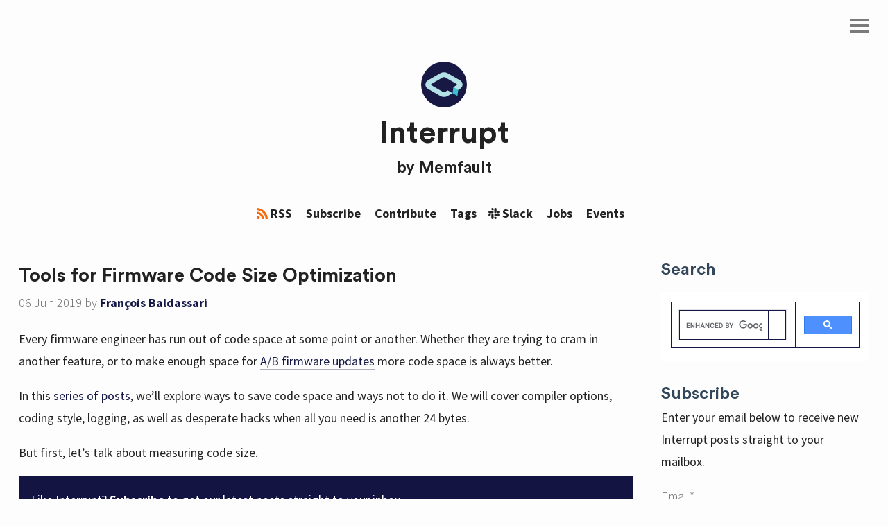

--- FILE ---
content_type: text/html; charset=utf-8
request_url: https://interrupt.memfault.com/blog/best-firmware-size-tools
body_size: 11803
content:
<!DOCTYPE html>
<html>

<head>
  <!-- Meta -->
  <meta charset="UTF-8"/>
  <meta name="viewport" content="width=device-width, initial-scale=1.0, maximum-scale=1">
  <meta name="referrer" content="no-referrer-when-downgrade">
  <meta name="title" content="Tools for Firmware Code Size Optimization">
  <meta property="og:title" content="Tools for Firmware Code Size Optimization">
  <meta property="og:description" content="A community and blog for embedded software makers">

  <!-- Begin Jekyll SEO tag v2.7.1 -->
<title>Tools for Firmware Code Size Optimization | Interrupt</title>
<meta name="generator" content="Jekyll v4.2.2" />
<meta property="og:title" content="Tools for Firmware Code Size Optimization" />
<meta name="author" content="François Baldassari" />
<meta property="og:locale" content="en_US" />
<meta name="description" content="Overview of useful tools such as GNU size, nm, and puncover to help reduce code size usage of an ARM firmware binary" />
<meta property="og:description" content="Overview of useful tools such as GNU size, nm, and puncover to help reduce code size usage of an ARM firmware binary" />
<link rel="canonical" href="https://interrupt.memfault.com/blog/best-firmware-size-tools" />
<meta property="og:url" content="https://interrupt.memfault.com/blog/best-firmware-size-tools" />
<meta property="og:site_name" content="Interrupt" />
<meta property="og:image" content="https://interrupt.memfault.com/img/interrupt-cover-1200px.png" />
<meta property="og:type" content="article" />
<meta property="article:published_time" content="2019-06-06T00:00:00+00:00" />
<meta name="twitter:card" content="summary_large_image" />
<meta property="twitter:image" content="https://interrupt.memfault.com/img/interrupt-cover-1200px.png" />
<meta property="twitter:title" content="Tools for Firmware Code Size Optimization" />
<meta name="google-site-verification" content="2qyLRd8BiI5o3XnqssLvbzPDJ-2S6ytb9iLoNoz1Z9M" />
<script type="application/ld+json">
{"author":{"@type":"Person","name":"François Baldassari"},"@type":"BlogPosting","description":"Overview of useful tools such as GNU size, nm, and puncover to help reduce code size usage of an ARM firmware binary","url":"https://interrupt.memfault.com/blog/best-firmware-size-tools","image":"https://interrupt.memfault.com/img/interrupt-cover-1200px.png","headline":"Tools for Firmware Code Size Optimization","dateModified":"2019-06-06T00:00:00+00:00","datePublished":"2019-06-06T00:00:00+00:00","publisher":{"@type":"Organization","logo":{"@type":"ImageObject","url":"https://interrupt.memfault.com/img/interrupt-logo-1200px.png"},"name":"François Baldassari"},"mainEntityOfPage":{"@type":"WebPage","@id":"https://interrupt.memfault.com/blog/best-firmware-size-tools"},"@context":"https://schema.org"}</script>
<!-- End Jekyll SEO tag -->


  <!-- Google Tag Manager -->
  <script>(function(w,d,s,l,i){w[l]=w[l]||[];w[l].push({'gtm.start':
  new Date().getTime(),event:'gtm.js'});var f=d.getElementsByTagName(s)[0],
  j=d.createElement(s),dl=l!='dataLayer'?'&l='+l:'';j.async=true;j.src=
  'https://www.googletagmanager.com/gtm.js?id='+i+dl;f.parentNode.insertBefore(j,f);
  })(window,document,'script','dataLayer','GTM-PDMNKRX');</script>
  <!-- End Google Tag Manager -->

  <title>Tools for Firmware Code Size Optimization</title>
  <link rel="icon" href="/img/favicon.png" type="image/png" />

  <!-- CSS & fonts -->
  <link rel="stylesheet" href="/css/main.css">
  <link href='https://fonts.googleapis.com/css?family=Source+Code+Pro:400%7CSource+Sans+Pro:300,400,700,900,400italic%7CSignika:700,300,400,600' rel='stylesheet' type='text/css'>
  <link href="https://maxcdn.bootstrapcdn.com/font-awesome/4.6.3/css/font-awesome.min.css" rel="stylesheet">
  <!-- RSS -->
  <link href="https://interrupt.memfault.com/feed.xml" type="application/rss+xml" rel="alternate" title="RSS 2.0 Feed" />

</head>




<body>
	<div id="wrap">

	  	<!-- Navigation -->
	  	<nav id="nav">
	<div id="nav-list">
		<a href="/">Home</a>
		<a href="/blog" title="Blog">Blog</a>

		<!-- Nav pages -->
	  
	    
	  
	    
	      <a href="/about" title="About">About</a>
	    
	  
	    
	      <a href="/authors" title="Authors">Authors</a>
	    
	  
	    
	      <a href="/code-of-conduct" title="Code of Conduct">Code of Conduct</a>
	    
	  
	    
	      <a href="/contributing" title="Contributing">Contributing</a>
	    
	  
	    
	  
	    
	  
	    
	  
	    
	  
	    
	  
	    
	  
	    
	      <a href="/tags" title="Tags">Tags</a>
	    
	  
	    
	  
	    
	  
	    
	  
	    
	  
	    
	  
	    
	  
	    
	  
	    
	  
	    
	  
	    
	  
	    
	  
	    
	  
	    
	  
	    
	  
	    
	  
	    
	  
	    
	  
	    
	  
	    
	  
	    
	  
	    
	  
	    
	  
	    
	  
	    
	  
	    
	  
	    
	  
	    
	  
	    
	  
	    
	  
	    
	  
	    
	  
	    
	  
	    
	  
	    
	  
	    
	  
	    
	  
	    
	  
	    
	  
	    
	  
	    
	  
	    
	  
	    
	  
	    
	  
	    
	  
	    
	  
	    
	  
	    
	  
	    
	  
	    
	  
	    
	  
	    
	  
	    
	  
	    
	  
	    
	  
	    
	  
	    
	  
	    
	  
	    
	  
	    
	  
	    
	  
	    
	  
	    
	  
	    
	  
	    
	  
	    
	  
	    
	  
	    
	  
	    
	  
	    
	  
	    
	  
	    
	  
	    
	  
	    
	  
	    
	  
	    
	  
	    
	  
	    
	  
	    
	  
	    
	  
	    
	  
	    
	  
	    
	  
	    
	  
	    
	  
	    
	  
	    
	  
	    
	  
	    
	  
	    
	  
	    
	  
	    
	  
	    
	  
	    
	  
	    
	  
	    
	  
	    
	  
	    
	  
	    
	  
	    
	  
	    
	  
	    
	  
	    
	  
	    
	  
	    
	  
	    
	  
	    
	  
	    
	  
	    
	  
	    
	  
	    
	  
	    
	  
	    
	  
	    
	  
	    
	  
	    
	  
	    
	  
	    
	  
	    
	  
	    
	  
	    
	  
	    
	  
	    
	  
	    
	  
	    
	  
	    
	  
	    
	  
	    
	  
	    
	  
	    
	  
	    
	  
	    
	  
	    
	  
	    
	  
	    
	  
	    
	  
	    
	  
	    
	  
	    
	  
	    
	  
	    
	  
	    
	  
	    
	  
	    
	  
	    
	  
	    
	  
	    
	  
	    
	  
	    
	  
	    
	  
	    
	  
	    
	  
	    
	  
	    
	  
	    
	  
	    
	  
	    
	  
	    
	  
	    
	  
	    
	  
	    
	  
	    
	  
	    
	  
	    
	  
	    
	  
	    
	  
	    
	  
	    
	  
	    
	  
	    
	  
	    
	  

    <!-- Nav links -->
	  <!-- TODO <a id="theme-toggle" href="#">Toggle dark mode</a> -->
<a href="/jobs">Jobs</a>
<a href="/events">Events</a>
<a href="https://github.com/memfault/interrupt" target="_blank">Github</a>
<a href="https://memfault.com" target="_blank">About Memfault</a>

	</div>

  <!-- Nav footer -->
  <footer>
	
	<!-- Your custom nav footer here -->
	
</footer>

</nav>


      <!-- Top banner -->
		<ul class="banner-notifications">
  
    <li class="banner-notification" style="--notificationBackground: #141845; --notificationColor: #fff;">
      <div style="text-align: center;">
<p><i>Interrupt Live: Noah Pendleton | MCU SDK Engineer @ Memfault | Thurs, January 30th -  10:30 AM ET | 7:30 AM PT | <a href="https://www.youtube.com/watch?v=UPFhUrQa1bs" target="_blank">Get Notified</a></i></p>
</div>
      <button class="banner-notification-close js-banner-notification-close"></button>
    </li>
  
</ul>


    <!-- Icon menu -->
	  <a id="nav-menu">
	  	<div id="menu"></div>
	  </a>

      <!-- Header -->
      <header id="header">
  <a href="/">
    <img id="logo" src="/img/interrupt-logo.svg" alt="Interrupt Logo">
    <h1>Interrupt</h1>
  </a>
  <h3 class="no-anchor">by <a href="https://memfault.com" target="_blank">Memfault</a>
</h3>
  <br>
  <a href="/feed.xml">
    <svg class="svg-icon rss"><use xlink:href="/img/social-icons.svg#rss"></use></svg><span>RSS</span>
  </a>    
  <a href="https://go.memfault.com/interrupt-subscribe" target="_blank">Subscribe</a>    
  <a href="/contributing">Contribute</a>    
  <a href="/tags">Tags</a>  
  <a href="https://interrupt-slack.herokuapp.com/" target="_blank">
    <svg class="svg-icon slack"><use xlink:href="/img/social-icons.svg#slack"></use></svg><span>Slack</span>
  </a>    
  <a href="/jobs">Jobs</a>    
  <a href="/events">Events</a>    
</header>


    <!-- Main content -->
	  <div id="split-container-wrapper">
      <div id="split-container">
        <main>

          <article id="post-page">
    
    

    <script src="/js/anchor.min.js"></script>
    <h2>Tools for Firmware Code Size Optimization</h2>
    <div class="by-line">
       <time datetime="2019-06-06T00:00:00+00:00">06 Jun 2019</time>
       
       <span>by <a href="/authors/francois">François Baldassari</a></span>
       
    </div>
    <div class="content">

        <p>Every firmware engineer has run out of code space at some point or another.
Whether they are trying to cram in another feature, or to make enough space for
<a href="https://sbabic.github.io/swupdate/overview.html#double-copy-with-fall-back" target="_blank">A/B firmware
updates</a>
more code space is always better.</p>

<!-- excerpt start -->

<p>In this <a href="/tag/fw-code-size">series of posts</a>, we’ll explore ways to save code space and ways not to
do it. We will cover compiler options, coding style, logging, as well as
desperate hacks when all you need is another 24 bytes.</p>

<p>But first, let’s talk about measuring code size.</p>

<!-- excerpt end -->

<div class="newsletter">
  <p class="newsletter-content">Like Interrupt? <a class="newsletter-link" href="https://go.memfault.com/interrupt-subscribe" target="_blank"><b>Subscribe</b></a> to get our latest posts straight to your inbox.</p>
</div>

<div id="toc">

  <h2 class="no_toc" id="table-of-contents">Table of Contents</h2>

  <!-- prettier-ignore -->
<ul id="markdown-toc">
  <li><a href="#why-measure" id="markdown-toc-why-measure">Why measure?</a></li>
  <li><a href="#measuring-overall-code-size" id="markdown-toc-measuring-overall-code-size">Measuring overall code size</a></li>
  <li><a href="#digging-into-functions" id="markdown-toc-digging-into-functions">Digging into functions</a></li>
  <li>
<a href="#puncover" id="markdown-toc-puncover">Puncover</a>    <ul>
      <li><a href="#preparing-our-codebase" id="markdown-toc-preparing-our-codebase">Preparing our codebase</a></li>
      <li><a href="#setting-up-puncover" id="markdown-toc-setting-up-puncover">Setting up puncover</a></li>
      <li><a href="#running-puncover" id="markdown-toc-running-puncover">Running puncover</a></li>
      <li><a href="#puncover-in-zephyr" id="markdown-toc-puncover-in-zephyr">Puncover in Zephyr</a></li>
    </ul>
  </li>
  <li><a href="#epilogue" id="markdown-toc-epilogue">Epilogue</a></li>
</ul>

</div>

<h2 id="why-measure">Why measure?</h2>

<p>Optimization is often counter intuitive. Don’t take my word for it: this is one
of the topics <a href="https://devblogs.microsoft.com/oldnewthing/20041216-00/?p=36973" target="_blank">Microsoft’s Raymond
Chen</a> and <a href="https://homepage.cs.uri.edu/~thenry/resources/unix_art/ch12s02.html" target="_blank">Unix
programmers</a>
agree on!</p>

<p>So before you do anything, measure where your code size is going. You may be
surprised!</p>

<h2 id="measuring-overall-code-size">Measuring overall code size</h2>

<p>The simplest way to measure code size is to inspect the different sections of
your elf file. The ARM GCC toolchain comes with a handy utility to do just that:
<code class="language-plaintext highlighter-rouge">arm-none-eabi-size</code>.</p>

<p>Let’s try running it on one of our ELF files:</p>

<div class="language-terminal highlighter-rouge"><div class="highlight"><pre class="highlight"><code><span class="gp">$</span><span class="w"> </span>arm-none-eabi-size build/with-libc.elf
<span class="go">   text    data     bss     dec     hex filename
  10800     104    8272   19176    4ae8 build/with-libc.elf
</span></code></pre></div></div>

<p>So in this program we have:</p>

<ul>
  <li>10800 bytes of <code class="language-plaintext highlighter-rouge">text</code>, which is code</li>
  <li>104 bytes of <code class="language-plaintext highlighter-rouge">data</code>, which is statically initalized memory</li>
  <li>8272 bytes of <code class="language-plaintext highlighter-rouge">bss</code>, which is zero-initialized memory</li>
</ul>

<p>Unfortunately, the output of this tool is a little misleading. You may think
that your program will occupy <code class="language-plaintext highlighter-rouge">10800</code> bytes of flash, but this is not the case.</p>

<p>Indeed if we modify our linker script to specify that our flash size is 10800
exactly:</p>

<div class="language-diff highlighter-rouge"><div class="highlight"><pre class="highlight"><code><span class="gh">diff --git a/with-libc/samd21g18a_flash.ld b/with-libc/samd21g18a_flash.ld
index a07cc82b..f49e73e2 100644
</span><span class="gd">--- a/with-libc/samd21g18a_flash.ld
</span><span class="gi">+++ b/with-libc/samd21g18a_flash.ld
</span><span class="p">@@ -3,7 +3,7 @@</span> OUTPUT_ARCH(arm)

 MEMORY
 {
<span class="gd">-  rom      (rx)  : ORIGIN = 0x00000000, LENGTH = 0x00040000
</span><span class="gi">+  rom      (rx)  : ORIGIN = 0x00000000, LENGTH = 10800
</span>   ram      (rwx) : ORIGIN = 0x20000000, LENGTH = 0x00008000
 }
</code></pre></div></div>

<p>We end up overflowing our flash!</p>

<div class="language-terminal highlighter-rouge"><div class="highlight"><pre class="highlight"><code><span class="gp">$</span><span class="w"> </span>make
<span class="go">[...]
/usr/local/Cellar/arm-none-eabi-gcc/8-2018-q4-major/gcc/bin/../lib/gcc/arm-none-eabi/8.2.1/../../../../arm-none-eabi/bin/ld:
build/with-libc.elf section `.data' will not fit in region `rom'
/usr/local/Cellar/arm-none-eabi-gcc/8-2018-q4-major/gcc/bin/../lib/gcc/arm-none-eabi/8.2.1/../../../../arm-none-eabi/bin/ld:
region `rom' overflowed by 104 bytes
collect2: error: ld returned 1 exit status
make: *** [build/with-libc.elf] Error 1
</span></code></pre></div></div>

<p>The 104 bytes overflow hints at the cause: we are overflowing our flash by
the size of our <code class="language-plaintext highlighter-rouge">data</code> section. This is because initialization values for our
initialized static variables are stored in flash as well.</p>

<p>To avoid confusion, I prefer to use a small script to compute the sizes:</p>

<div class="language-bash highlighter-rouge"><div class="highlight"><pre class="highlight"><code><span class="c">#!/bin/bash</span>

<span class="k">if</span> <span class="o">[</span>  <span class="nv">$# </span><span class="nt">-le</span> 2 <span class="o">]</span>
<span class="k">then
    </span><span class="nb">echo</span> <span class="s2">"This script requires 3 arguments."</span>
    <span class="nb">echo</span> <span class="nt">-e</span> <span class="s2">"</span><span class="se">\n</span><span class="s2">Usage:</span><span class="se">\n</span><span class="s2">get-fw-size FILE MAX_FLASH_SIZE MAX_RAM_SIZE </span><span class="se">\n</span><span class="s2">"</span>
    <span class="nb">exit </span>1
<span class="k">fi

</span><span class="nv">file</span><span class="o">=</span><span class="nv">$1</span>
<span class="nv">max_flash</span><span class="o">=</span><span class="nv">$2</span>
<span class="nv">max_ram</span><span class="o">=</span><span class="nv">$3</span>

<span class="k">function </span>print_region<span class="o">()</span> <span class="o">{</span>
    <span class="nv">size</span><span class="o">=</span><span class="nv">$1</span>
    <span class="nv">max_size</span><span class="o">=</span><span class="nv">$2</span>
    <span class="nv">name</span><span class="o">=</span><span class="nv">$3</span>

    <span class="k">if</span> <span class="o">[[</span> <span class="nv">$max_size</span> <span class="o">==</span> 0x<span class="k">*</span> <span class="o">]]</span><span class="p">;</span>
    <span class="k">then
        </span><span class="nv">max_size</span><span class="o">=</span><span class="si">$(</span><span class="nb">echo</span> <span class="k">${</span><span class="nv">max_size</span>:2<span class="k">}</span><span class="si">)</span>
        <span class="nv">max_size</span><span class="o">=</span><span class="k">$((</span> <span class="m">16</span><span class="c">#$max_size ))</span>
    <span class="k">fi

    </span><span class="nv">pct</span><span class="o">=</span><span class="k">$((</span> <span class="m">100</span> <span class="o">*</span> <span class="nv">$size</span> <span class="o">/</span> <span class="nv">$max_size</span> <span class="k">))</span>
    <span class="nb">echo</span> <span class="s2">"</span><span class="nv">$name</span><span class="s2"> used: </span><span class="nv">$size</span><span class="s2"> / </span><span class="nv">$max_size</span><span class="s2"> (</span><span class="nv">$pct</span><span class="s2">%)"</span>
<span class="o">}</span>

<span class="nv">raw</span><span class="o">=</span><span class="si">$(</span>arm-none-eabi-size <span class="nv">$file</span><span class="si">)</span>

<span class="nv">text</span><span class="o">=</span><span class="si">$(</span><span class="nb">echo</span> <span class="nv">$raw</span> | <span class="nb">cut</span> <span class="nt">-d</span> <span class="s1">' '</span> <span class="nt">-f</span> 7<span class="si">)</span>
<span class="nv">data</span><span class="o">=</span><span class="si">$(</span><span class="nb">echo</span> <span class="nv">$raw</span> | <span class="nb">cut</span> <span class="nt">-d</span> <span class="s1">' '</span> <span class="nt">-f</span> 8<span class="si">)</span>
<span class="nv">bss</span><span class="o">=</span><span class="si">$(</span><span class="nb">echo</span> <span class="nv">$raw</span> | <span class="nb">cut</span> <span class="nt">-d</span> <span class="s1">' '</span> <span class="nt">-f</span> 9<span class="si">)</span>

<span class="nv">flash</span><span class="o">=</span><span class="k">$((</span><span class="nv">$text</span> <span class="o">+</span> <span class="nv">$data</span><span class="k">))</span>
<span class="nv">ram</span><span class="o">=</span><span class="k">$((</span><span class="nv">$data</span> <span class="o">+</span> <span class="nv">$bss</span><span class="k">))</span>

print_region <span class="nv">$flash</span> <span class="nv">$max_flash</span> <span class="s2">"Flash"</span>
print_region <span class="nv">$ram</span> <span class="nv">$max_ram</span> <span class="s2">"RAM"</span>
</code></pre></div></div>

<p>which gives us:</p>

<div class="language-terminal highlighter-rouge"><div class="highlight"><pre class="highlight"><code><span class="gp">$</span><span class="w"> </span>./get-fw-size build/with-libc.elf 0x40000
<span class="go">0x8000
Flash used: 10904 / 262144 (4%)
RAM used: 8376 / 32768 (25%)
</span></code></pre></div></div>

<p>Stick that in your Makefiles, and you’ll have the size as you build
your firmware.</p>

<p>Note that an alternative to running <code class="language-plaintext highlighter-rouge">size</code> is to add the <code class="language-plaintext highlighter-rouge">-Wl,--print-memory-usage</code>
link-time flag which will give you something that looks like this:</p>

<div class="language-terminal highlighter-rouge"><div class="highlight"><pre class="highlight"><code><span class="go">Memory region         Used Size  Region Size  %age Used
             rom:       10800 B       256 KB      4.12%
             ram:        8376 B        32 KB     25.56%
</span></code></pre></div></div>

<p>This falls into the same pitfall as <code class="language-plaintext highlighter-rouge">size</code> in that it does not count <code class="language-plaintext highlighter-rouge">data</code>
against ROM, and gives us less info since it does not break RAM out into <code class="language-plaintext highlighter-rouge">data</code>
and <code class="language-plaintext highlighter-rouge">bss</code>.</p>

<h2 id="digging-into-functions">Digging into functions</h2>

<p>The above tells us <em>how much</em> code space we are using, but not <em>why</em>. To answer
the latter, we need to go deeper.</p>

<p>This is where another tool bundled with the GNU ARM toolchain comes in handy:
<code class="language-plaintext highlighter-rouge">arm-none-eabi-nm</code>.</p>

<p><code class="language-plaintext highlighter-rouge">nm</code> allows us to print out all of the symbols in an ELF file, and with the
<code class="language-plaintext highlighter-rouge">--size</code> option it will also print the size of each symbol, and even sort them
by size if you specify <code class="language-plaintext highlighter-rouge">--size-sort</code>.</p>

<p>So if we want to dig into what symbols consume the most code space, we simply
do:</p>

<div class="language-terminal highlighter-rouge"><div class="highlight"><pre class="highlight"><code><span class="gp">$</span><span class="w"> </span>arm-none-eabi-nm <span class="nt">--print-size</span> <span class="nt">--size-sort</span> <span class="nt">--radix</span><span class="o">=</span>d build/with-libc.elf | <span class="nb">tail</span> <span class="nt">-30</span>
<span class="go">00004420 00000100 T _write
00006948 00000112 T __sinit
00002096 00000118 T _sercom_get_sync_baud_val
00002684 00000124 T sercom_set_gclk_generator
00009864 00000128 T _fflush_r
00010112 00000136 T __smakebuf_r
00007060 00000144 T __sfp
00005676 00000144 T system_gclk_chan_disable
00010304 00000148 T _free_r
00009104 00000172 T __swbuf_r
00000000 00000180 T exception_table
00005112 00000180 T system_clock_source_get_hz
00007276 00000188 T _malloc_r
00003894 00000190 t usart_get_config_defaults
00005352 00000196 T system_gclk_gen_get_hz
00003332 00000200 T Reset_Handler
00001636 00000214 T usart_read_wait
00008164 00000218 T _printf_common
00001872 00000224 t long_division
00009316 00000236 T __swsetup_r
00006320 00000266 T __udivsi3
00005984 00000272 t _system_pinmux_config
00009588 00000276 T __sflush_r
00001122 00000416 T usart_init
00002808 00000444 T _sercom_get_default_pad
00002216 00000468 T _sercom_get_async_baud_val
00008384 00000532 T _printf_i
00007544 00000620 T _vfiprintf_r
00007544 00000620 T _vfprintf_r
00000430 00000692 t _usart_set_config
</span></code></pre></div></div>

<p>Note: you can also add <code class="language-plaintext highlighter-rouge">-l</code> to get filename &amp; line # for each symbol.</p>

<p>Here we see that our largest symbol is <code class="language-plaintext highlighter-rouge">_usart_set_config</code> which uses 692
bytes of flash.</p>

<h2 id="puncover">Puncover</h2>

<p>Although you can get quite far with the ARM GNU tools, my favorite tool for code
size analysis by far is <a href="https://github.com/memfault/puncover" target="_blank">Puncover</a>.
It was built by <a href="https://heikobehrens.net/" target="_blank">Heiko Behrens</a>, my former
coworker at Pebble.</p>

<p>Puncover will give you a full hierarchical view of both code size and static
memory per module, file, and function. See the screenshot below:</p>

<p><img src="/img/code-size-1/puncover-1.png" alt=""></p>

<p>It also shows you details for each function, including callers, callees, and
disassembly.</p>

<p><img src="/img/code-size-1/puncover-2.png" alt=""></p>

<p>Truly, it is a firmware analysis swiss army knife!</p>

<p>Using puncover is relatively straightforward. You’ll need to lightly prepare
your codebase, setup the tool itself, and run it.</p>

<h3 id="preparing-our-codebase">Preparing our codebase</h3>

<p>In order to for puncover to work, our elf file needs to contain the requisite
information. As such, you’ll need to make sure you’ve got the following CFLAGS
set:</p>

<ul>
  <li>
<code class="language-plaintext highlighter-rouge">-g</code>: this generates debug information which puncover requires for analysis</li>
  <li>
<code class="language-plaintext highlighter-rouge">-fdebug-prefix-map=/=</code>: this flag forces gcc to collect full paths for
filenames. This allows puncover to create the hierarchical view of the code.
Even better would be to use your repository’s root (usually found by running
<code class="language-plaintext highlighter-rouge">git rev-parse --show-toplevel</code>).</li>
</ul>

<p>I typically add those two to my CFLAGS for every project directly in my
Makefile.</p>

<h3 id="setting-up-puncover">Setting up puncover</h3>

<p>Puncover is relatively straightforward to setup: you simply need to clone it,
setup a virtualenv, and install the dependencies.</p>

<div class="language-terminal highlighter-rouge"><div class="highlight"><pre class="highlight"><code><span class="gp">#</span><span class="w"> </span>Clone
<span class="gp">$</span><span class="w"> </span>git clone git@github.com:memfault/puncover.git
<span class="go">Cloning into 'puncover'...
remote: Enumerating objects: 1, done.
remote: Counting objects: 100% (1/1), done.
remote: Total 609 (delta 0), reused 0 (delta 0), pack-reused 608
Receiving objects: 100% (609/609), 1.22 MiB | 1.39 MiB/s, done.
Resolving deltas: 100% (325/325), done.
</span><span class="gp">$</span><span class="w"> </span><span class="nb">cd </span>puncover
<span class="go">
</span><span class="gp">#</span><span class="w"> </span>Setup venv
<span class="gp">$</span><span class="w"> </span>python2.7 <span class="nt">-m</span> virtualenv venv
<span class="go">New python executable in /Users/francois/code/puncover/venv/bin/python2.7
Also creating executable in /Users/francois/code/puncover/venv/bin/python
Installing setuptools, pip, wheel...
done.

</span><span class="gp">#</span><span class="w"> </span>Install dependencies
<span class="gp">$</span><span class="w"> </span><span class="nb">source </span>venv/bin/activate
<span class="gp">(venv) $</span><span class="w"> </span>pip <span class="nb">install</span> <span class="nt">-r</span> requirements.txt
<span class="go">[...]
Successfully installed Flask-0.10.1 Jinja2-2.10.1 MarkupSafe-1.1.1
Werkzeug-0.15.2 argparse-1.4.0 certifi-2019.3.9 chardet-3.0.4 codecov-2.0.5
cov-core-1.15.0 coverage-4.5.3 funcsigs-1.0.2 idna-2.8 itsdangerous-1.1.0
mock-1.3.0 nose-1.3.7 nose-cov-1.6 pbr-5.2.0 requests-2.21.0 six-1.12.0
urllib3-1.24.3
</span></code></pre></div></div>

<h3 id="running-puncover">Running puncover</h3>

<p>While you can install puncover as an executable, I typically just run the
<code class="language-plaintext highlighter-rouge">runner.py</code> script directly. All it requires is the path to your GNU ARM
toolchain:</p>

<div class="language-terminal highlighter-rouge"><div class="highlight"><pre class="highlight"><code><span class="gp">python runner.py --arm_tools_dir=&lt;path-to-arm-tools-folder&gt;</span><span class="w"> </span><span class="nt">--elf_file</span> &lt;path-to-elf-file&gt;
</code></pre></div></div>

<p>Note that puncover needs the top level folder for your arm tools, not the <code class="language-plaintext highlighter-rouge">bin</code>
file. For me that’s <code class="language-plaintext highlighter-rouge">/usr/local/Cellar/arm-none-eabi-gcc/8-2018-q4-major/</code>.</p>

<p>If all goes well, you should see that puncover has spun up a webserver:</p>

<div class="language-terminal highlighter-rouge"><div class="highlight"><pre class="highlight"><code><span class="gp">(venv) $</span><span class="w"> </span>python runner.py
<span class="go">--arm_tools_dir=/usr/local/Cellar/arm-none-eabi-gcc/8-2018-q4-major/ --e_file
~/code/zero-to-main/with-libc/build/with-libc.elf
DEPRECATED: argument --arm_tools_dir will be removed, use --gcc_tools_base
instead.
parsing ELF at /Users/francois/code/zero-to-main/with-libc/build/with-libc.elf
enhancing function sizes
deriving folders
enhancing file elements
enhancing assembly
enhancing call tree
enhancing siblings
unmangling c++ symbols
 * Running on http://127.0.0.1:5000/ (Press CTRL+C to quit
</span></code></pre></div></div>

<p>Now open your favorite web browser at localhost:5000, and enjoy!</p>

<p>Note: You may notice that some code size will be attributed to symbols under
<code class="language-plaintext highlighter-rouge">&lt;Unknown&gt;</code>. If you dig into those, you will see that they are all symbols
provided by the compiler or libc, such as <code class="language-plaintext highlighter-rouge">__aeabi_idiv0</code> or <code class="language-plaintext highlighter-rouge">_printf_i</code>. These
symbols do not come with file information as newlib is not compiled with <code class="language-plaintext highlighter-rouge">-g</code> in
most distributions. If you built your own newlib from source, you could fix
that!</p>

<h3 id="puncover-in-zephyr">Puncover in Zephyr</h3>

<p>The Zephyr RTOS project has the ability to <a href="https://docs.zephyrproject.org/latest/develop/optimizations/tools.html#build-target-puncover" target="_blank">run puncover directly within West</a>. It’s slick!</p>

<p>You can do so by running the following:</p>

<div class="language-plaintext highlighter-rouge"><div class="highlight"><pre class="highlight"><code># Build as normal
west build ...

# After installing puncover with 'pip install puncover'
west build -t puncover
</code></pre></div></div>

<h2 id="epilogue">Epilogue</h2>

<p>Upon reviewing this blog post, a friend suggested I look at Bloaty by Google.
You can check it out on <a href="https://github.com/google/bloaty" target="_blank">Github</a> or just
download it from brew.</p>

<p>Bloaty is a nifty tool that wraps all the objdump analysis into a nice CLI
client, and can even tell you what sections, symbols, and files grew or shrunk
between two ELFs which would be very useful for a CI system.</p>

<p>What tools and techniques do you use to debug code size? Let us know in the
comments!</p>

<p>Next in the series, we’ll talk about <a href="/blog/code-size-optimization-gcc-flags">compiler settings you can use to optimize
for code size</a>.</p>


    </div>

    
        <div class="author">
            
            <img src="/img/author/francois.jpg">
            
            <span>
                <a href="/authors/francois">François Baldassari</a> has worked on the embedded software teams at Sun, Pebble, and Oculus. He is currently the CEO of <a href="https://memfault.com" target="_blank">Memfault</a>.<br>
                
<span>
    
    <a href="https://twitter.com/baldassarifr" target="_blank"><svg class="svg-icon twitter"><use xlink:href="/img/social-icons.svg#twitter"></use></svg></a>
    
    
    <a href="https://www.linkedin.com/in/francois-baldassari" target="_blank"><svg class="svg-icon linkedin"><use xlink:href="/img/social-icons.svg#linkedin"></use></svg></a>
    
    
    <a href="https://github.com/franc0is" target="_blank"><svg class="svg-icon github"><use xlink:href="/img/social-icons.svg#github"></use></svg></a>
    
</span>

            </span>

        </div>
    

    <div id="discourse-comments"></div>
</article>
<script type="text/javascript">
    DiscourseEmbed = { discourseUrl: 'https://community.memfault.com/',
        discourseEmbedUrl: 'https://interrupt.memfault.com/blog/best-firmware-size-tools' };

    (function() {
        var d = document.createElement('script'); d.type = 'text/javascript'; d.async = true;
        d.src = DiscourseEmbed.discourseUrl + 'javascripts/embed.js';
        (document.getElementsByTagName('head')[0] || document.getElementsByTagName('body')[0]).appendChild(d);
    })();
    anchors.options.visible = 'hover';
    anchors.add('.post-content > h1, h2, h3, h4, h5, h6').remove('.no-anchor');
</script>



        </main>
        <aside>
          <form id="search-form">
  <label for="search-input">
    <h3>Search</h3>
  </label>
  <script async src="https://cse.google.com/cse.js?cx=8478db8b25997435c"></script>
  <div class="gcse-search"></div>
</form>

          <!--[if lte IE 8]>

<script charset="utf-8" type="text/javascript" src="//js.hsforms.net/forms/v2-legacy.js"></script>
<![endif]-->

<script charset="utf-8" type="text/javascript" src="//js.hsforms.net/forms/v2.js"></script>
<script> hbspt.forms.create({ portalId: "8551838", formId: "a61bb5a0-4339-4398-b639-c0894f961532" });
</script>
          <div class="memfault-info-wrapper">
  <h3 class="">Latest Blog Posts</h3>
  <p>See the latest content from the Interrupt community.</p>
      <p>
        <a href="/#latest-blog-posts">
          View latest blog posts
          <img class="chevron-icon" src="/img/chevron-right.svg">
        </a>
    </p>
</div>

<div class="memfault-info-wrapper">
  <h3 class="">Top Blog Posts</h3>
  <p>Read the posts that readers love the most.</p>
      <p>
        <a href="/#top-blog-posts">
          View top blog posts
          <img class="chevron-icon" src="/img/chevron-right.svg">
        </a>
    </p>
</div>

          <div class="memfault-info-wrapper">
  <p>
      <img class="mf-icon" src="/img/memfault-logo.png">
      Brought to you with <span style="font-size: 10px;">❤️</span> by Memfault.
      <br>
      <a href="https://memfault.com/" target="_blank">
          Learn more
          <img class="chevron-icon" src="/img/chevron-right.svg">
      </a>
  </p>
</div>

          



<div class="share-buttons-wrapper">
    <h3>Share on: </h3>
    <div id="share-buttons">
        <div class="facebook" title="Share this on Facebook" onclick="window.open(`http://www.facebook.com/share.php?u=https://interrupt.memfault.com//blog/best-firmware-size-tools`);">
            <svg viewbox="0 0 1792 1792" xmlns="http://www.w3.org/2000/svg">
                <path fill="inherit" d="M1343 12v264h-157q-86 0-116 36t-30 108v189h293l-39 296h-254v759h-306v-759h-255v-296h255v-218q0-186 104-288.5t277-102.5q147 0 228 12z"></path>
            </svg>
        </div>

        <div class="twitter" title="Share this on Twitter" onclick="window.open(`https://twitter.com/share?url=https://interrupt.memfault.com//blog/best-firmware-size-tools&amp;text=Tools%20for%20Firmware%20Code%20Size%20Optimization`);">
            <svg viewbox="0 0 1792 1792" xmlns="http://www.w3.org/2000/svg">
                <path d="M1684 408q-67 98-162 167 1 14 1 42 0 130-38 259.5t-115.5 248.5-184.5 210.5-258 146-323 54.5q-271 0-496-145 35 4 78 4 225 0 401-138-105-2-188-64.5t-114-159.5q33 5 61 5 43 0 85-11-112-23-185.5-111.5t-73.5-205.5v-4q68 38 146 41-66-44-105-115t-39-154q0-88 44-163 121 149 294.5 238.5t371.5 99.5q-8-38-8-74 0-134 94.5-228.5t228.5-94.5q140 0 236 102 109-21 205-78-37 115-142 178 93-10 186-50z"></path>
            </svg>
        </div>

        <div class="linkedin" title="Share this on Linkedin" onclick="window.open(`https://www.linkedin.com/shareArticle?mini=true&amp;url=https://interrupt.memfault.com//blog/best-firmware-size-tools&amp;title=Tools%20for%20Firmware%20Code%20Size%20Optimization&amp;summary=&amp;source=https://interrupt.memfault.com//blog/best-firmware-size-tools`);">
            <svg viewbox="0 0 1792 1792" xmlns="http://www.w3.org/2000/svg">
                <path d="M477 625v991h-330v-991h330zm21-306q1 73-50.5 122t-135.5 49h-2q-82 0-132-49t-50-122q0-74 51.5-122.5t134.5-48.5 133 48.5 51 122.5zm1166 729v568h-329v-530q0-105-40.5-164.5t-126.5-59.5q-63 0-105.5 34.5t-63.5 85.5q-11 30-11 81v553h-329q2-399 2-647t-1-296l-1-48h329v144h-2q20-32 41-56t56.5-52 87-43.5 114.5-15.5q171 0 275 113.5t104 332.5z"></path>
            </svg>
        </div>

        <div class="reddit" title="Share this on Reddit" onclick="window.open(`http://www.reddit.com/submit?url=https://interrupt.memfault.com//blog/best-firmware-size-tools&amp;title=Tools%20for%20Firmware%20Code%20Size%20Optimization&amp;summary=&amp;source=`, 'newwindow');">
            <svg id="Bold" enable-background="new 0 0 24 24" height="512" viewbox="0 0 24 24" width="512" xmlns="http://www.w3.org/2000/svg">
                <path d="m21.325 9.308c-.758 0-1.425.319-1.916.816-1.805-1.268-4.239-2.084-6.936-2.171l1.401-6.406 4.461 1.016c0 1.108.89 2.013 1.982 2.013 1.113 0 2.008-.929 2.008-2.038s-.889-2.038-2.007-2.038c-.779 0-1.451.477-1.786 1.129l-4.927-1.108c-.248-.067-.491.113-.557.365l-1.538 7.062c-2.676.113-5.084.928-6.895 2.197-.491-.518-1.184-.837-1.942-.837-2.812 0-3.733 3.829-1.158 5.138-.091.405-.132.837-.132 1.268 0 4.301 4.775 7.786 10.638 7.786 5.888 0 10.663-3.485 10.663-7.786 0-.431-.045-.883-.156-1.289 2.523-1.314 1.594-5.115-1.203-5.117zm-15.724 5.41c0-1.129.89-2.038 2.008-2.038 1.092 0 1.983.903 1.983 2.038 0 1.109-.89 2.013-1.983 2.013-1.113.005-2.008-.904-2.008-2.013zm10.839 4.798c-1.841 1.868-7.036 1.868-8.878 0-.203-.18-.203-.498 0-.703.177-.18.491-.18.668 0 1.406 1.463 6.07 1.488 7.537 0 .177-.18.491-.18.668 0 .207.206.207.524.005.703zm-.041-2.781c-1.092 0-1.982-.903-1.982-2.011 0-1.129.89-2.038 1.982-2.038 1.113 0 2.008.903 2.008 2.038-.005 1.103-.895 2.011-2.008 2.011z"></path>
            </svg>
        </div>

        <div class="mail" title="Share this through Email" onclick="window.open('mailto:?&amp;body=https://interrupt.memfault.com//blog/best-firmware-size-tools');">
            <svg viewbox="0 0 1792 1792" xmlns="http://www.w3.org/2000/svg">
                <path d="M1792 710v794q0 66-47 113t-113 47h-1472q-66 0-113-47t-47-113v-794q44 49 101 87 362 246 497 345 57 42 92.5 65.5t94.5 48 110 24.5h2q51 0 110-24.5t94.5-48 92.5-65.5q170-123 498-345 57-39 100-87zm0-294q0 79-49 151t-122 123q-376 261-468 325-10 7-42.5 30.5t-54 38-52 32.5-57.5 27-50 9h-2q-23 0-50-9t-57.5-27-52-32.5-54-38-42.5-30.5q-91-64-262-182.5t-205-142.5q-62-42-117-115.5t-55-136.5q0-78 41.5-130t118.5-52h1472q65 0 112.5 47t47.5 113z"></path>
            </svg>
        </div>
    </div>
</div>
        </aside>
      </div>

        <!-- Pagination links -->
        


    </div>

        <!-- Footer -->
        <footer class="footer">
  <div class="footer-links">
    <a href="https://interrupt.memfault.com/feed.xml">
      <svg class="svg-icon orange"><use xlink:href="/img/social-icons.svg#rss"></use></svg><span>RSS</span>
    </a>    
    <a href="https://interrupt-slack.herokuapp.com/" target="_blank">
      <svg class="svg-icon slack"><use xlink:href="/img/social-icons.svg#slack"></use></svg><span>Slack</span>
    </a>    
    <a href="https://go.memfault.com/interrupt-subscribe" target="_blank">Subscribe</a>    
    <a href="/contributing">Contribute</a>    
    <a href="https://community.memfault.com" target="_blank">Community</a>    
    <a href="https://memfault.com" target="_blank">Memfault.com</a>    
  </div>
  <div>© 2026 - Memfault, Inc.</div>
</footer>


        <!-- Script -->
        <script src="/js/main.js"></script>

<!-- Start of HubSpot Embed Code -->
<script type="text/javascript" id="hs-script-loader" async defer src="//js.hs-scripts.com/8551838.js"></script>
<!-- End of HubSpot Embed Code -->


  </div>
<!-- Cloudflare Pages Analytics --><script defer src='https://static.cloudflareinsights.com/beacon.min.js' data-cf-beacon='{"token": "a1c1df99a5934544a18718181ada5eb6"}'></script><!-- Cloudflare Pages Analytics --></body>
</html>


--- FILE ---
content_type: text/css; charset=utf-8
request_url: https://interrupt.memfault.com/css/main.css
body_size: 4582
content:
*{-webkit-box-sizing:border-box;-moz-box-sizing:border-box;box-sizing:border-box}html,body,h1,h2,h3,h4,h5,h6,p,ul,ol,li,img{margin:0;padding:0;border:0}html{background-color:#FDFDFD;line-height:2rem;color:#222}@media (min-width: 940px){html{font-size:18px}}a{color:#141845;text-decoration:none;font-weight:700}a:hover,a:focus{color:#0e1131}article .content a:not(.footnote):not(.anchorjs-link){font-weight:normal;border-bottom:1px solid rgba(20,24,69,0.35)}article .content a:not(.footnote):not(.anchorjs-link):hover,article .content a:not(.footnote):not(.anchorjs-link):focus{border-bottom-color:#141845}article .content .footnote{color:#4280E6;font-weight:normal}@font-face{font-family:'CircularStd';src:url("../assets/fonts/CircularStd-Book.woff2") format("woff2");font-weight:400;font-style:normal;font-display:swap}@font-face{font-family:'CircularStd';src:url("../assets/fonts/CircularStd-Bold.woff2") format("woff2");font-weight:700;font-style:normal;font-display:swap}@font-face{font-family:'CircularStd';src:url("../assets/fonts/CircularStd-Black.woff2") format("woff2");font-weight:900;font-style:normal;font-display:swap}body{font-family:'Source Sans Pro', sans-serif}pre,code{font-family:'Source Code Pro', monospace}pre{font-size:0.9rem;line-height:1.2rem}p code{margin:0 0.25ex;font-size:90%}p,ul,ol{margin-bottom:1rem}h1{font-size:2rem;line-height:4.5rem}article .content h1{padding-bottom:2rem}h2{font-family:'CircularStd', sans-serif;font-weight:700;font-size:1.5rem;line-height:3rem}article .content h2{padding-bottom:1rem}h3{font-family:'CircularStd', sans-serif;font-weight:700;font-size:1.25rem;line-height:2rem}article .content h3{padding-bottom:1rem}h4,h5,h6{font-family:'CircularStd', sans-serif;font-weight:700;font-size:1.10rem;line-height:1.75rem}article .content h4,article .content h5,article .content h6{padding-top:0.5rem;margin-bottom:0.5rem}blockquote{font-style:italic;margin:1.5em;-webkit-border-radius:4px;-moz-border-radius:4px;-ms-border-radius:4px;border-radius:4px;background-color:#f0f0f0;padding:0 1.5em}blockquote p,blockquote ul,blockquote ol{padding:1.5em 0}li,ul{margin-left:1.5em}li>li,ul>ul{margin-left:1.5em}sup{line-height:0}.post-tag{display:inline-block;background:rgba(20,24,69,0.15);padding:0 .5rem;margin-right:.5rem;border-radius:4px;color:#141845;font-size:90%}.post-tag:before{content:"\f02b";font-family:FontAwesome;padding-right:.5em}.post-tag:hover{text-decoration:none;background:#141845;color:#fff}.tags-expo :target:before{content:"";display:block;height:72px;margin:-72px 0 0}@media (min-width: 38em){.tags-expo .tags-expo-list{font-size:0.9rem}}.tags-expo .tags-expo-list .post-tag{margin:.2em .3em}.tags-expo .tags-expo-section ul{list-style-type:circle;list-style-position:inside;padding:0}.tags-expo .tags-expo-section ul li{padding:0 1rem}.tags-expo .tags-expo-section ul li:hover{list-style-type:disc;padding:0 .5rem}.tags-expo .tags-expo-section a{text-decoration:none}.tags-expo .tags-expo-section .post-date{display:inline-block;font-size:80%;color:#9a9a9a;margin:0;padding:0}html,body{height:100%}#nav a,#nav-left a{display:block;color:#FDFDFD;padding:0.33334em 0;font-size:1.5em;font-weight:400}@media (min-width: 940px){#nav a,#nav-left a{font-size:1em}}#nav a:hover,#nav-left a:hover{background-color:#1a1f59}#nav span,#nav-left span{font-weight:200}#nav{width:14rem;position:fixed;background-color:#141845;top:0;bottom:0;right:-14rem;color:#FDFDFD;opacity:0.95;-webkit-transition:all 0.3s ease-in;-moz-transition:all 0.3s ease-in;-ms-transition:all 0.3s ease-in;transition:all 0.3s ease-in;z-index:1;padding:72px 0;text-align:center}#nav-left{width:14rem;position:fixed;background-color:#141845;top:0;bottom:0;left:-14rem;color:#FDFDFD;opacity:0.95;-webkit-transition:all 0.3s ease-in;-moz-transition:all 0.3s ease-in;-ms-transition:all 0.3s ease-in;transition:all 0.3s ease-in;z-index:1;padding:72px 0;text-align:center}#nav.menu-open{-webkit-transform:translateX(-14rem);-moz-transform:translateX(-14rem);-ms-transform:translateX(-14rem);transform:translateX(-14rem);width:100%}@media (min-width: 940px){#nav.menu-open{width:20%}}#nav-left.menu-open-left{-webkit-transform:translateX(14rem);-moz-transform:translateX(14rem);-ms-transform:translateX(14rem);transform:translateX(14rem);width:100%}@media (min-width: 940px){#nav-left.menu-open-left{width:20%}}#nav-list:after{display:block;content:'';width:5rem;height:1px;margin:23px auto;background-color:#FDFDFD}#nav-menu{display:block;position:fixed;top:35px;right:25px;z-index:10;height:24px}#nav-menu-left{display:block;position:fixed;top:35px;left:25px;z-index:10;height:24px}#menu{height:4px;width:1.5em;background-color:#7b7b7b;margin-top:8px}#menu:after,#menu:before{content:"";display:block;position:relative;height:4px;width:1.5em;background-color:#7b7b7b;transition:all 0.3s ease-in}#menu:before{top:-8px}#menu:after{top:4px}#menu.btn-close{background:none}#menu.btn-close:before{top:0;-webkit-transform:rotate(-45deg);-moz-transform:rotate(-45deg);-ms-transform:rotate(-45deg);transform:rotate(-45deg);background-color:#FDFDFD}#menu.btn-close:after{top:-4px;-webkit-transform:rotate(45deg);-moz-transform:rotate(45deg);-ms-transform:rotate(45deg);transform:rotate(45deg);background-color:#FDFDFD}.fixed{position:fixed;width:100%}@media (min-width: 940px){.fixed{position:static}}#container{margin:0 auto;max-width:800px;padding:0 1.5rem}#split-container{margin:0 auto;padding:0 1.5rem;display:flex;flex-direction:column;align-items:flex-start}@media (min-width: 940px){#split-container{flex-direction:row;justify-content:center;max-width:940px}}@media (min-width: 1280px){#split-container{max-width:1280px}}#split-container main{order:1;width:640px;max-width:100%}@media (min-width: 640px){#split-container main{width:100%}}@media (min-width: 940px){#split-container main{max-width:calc(100% - 300px);padding-right:40px}}#split-container aside{order:0;width:100%;display:none}@media (min-width: 940px){#split-container aside{display:block;order:1;width:300px;position:sticky;top:20px;padding-right:35px}}@media (min-width: 1024px){#split-container aside{padding-right:0}}#header{text-align:center;padding:24px 0 0 0;position:relative}#header a{text-decoration:none;color:#222;display:inline-block}#header img{display:block}#header h1{font-size:2.5rem;line-height:3rem;padding:0.25rem 0;font-family:'CircularStd', sans-serif;font-weight:700}#header #logo{max-height:66px;margin-top:6px;margin-bottom:6px}#header #title{max-height:60px;margin-top:20px;margin-bottom:10px}#header:after{display:block;content:'';width:5rem;height:1px;margin:23px auto;background-color:#d5d5d5}#posts{margin-left:0}#posts li{list-style-type:none;margin-left:0}#post-page{margin-bottom:1.5em}@media (min-width: 940px){#post-page{margin-bottom:1.3334em}}.post+.post:before{display:block;content:'';width:5rem;height:1px;margin:23px auto;background-color:#d5d5d5}.by-line{display:block;color:#626262;line-height:1.5em;margin-bottom:1.5em;font-weight:200}@media (min-width: 940px){.by-line{line-height:1.3334em;margin-bottom:1.3334em}}img{max-width:100%;display:block;margin:0 auto;margin-bottom:24px;-webkit-border-radius:4px;-moz-border-radius:4px;-ms-border-radius:4px;border-radius:4px}img[title="Emerald"]{box-shadow:0 2px 6px #ddd}code{color:#7b7b7b}#page ul,#page ol{padding-left:1.5em}.pagination{text-align:center;margin:2.666668em}.pagination span{background-color:#f0f0f0;color:#222}.pagination a:hover,.pagination a:visited,.pagination a:focus,.pagination a:active{background-color:#1a1f59;color:#cacaca}.page-item{background-color:#141845;color:#FDFDFD;padding:4px 8px;font-weight:400;display:inline-block;margin-bottom:0.5em;padding:0.2em 1em;-webkit-border-radius:4px;-moz-border-radius:4px;-ms-border-radius:4px;border-radius:4px}footer{background-color:#141845;color:#FDFDFD;text-align:center;padding:0.6667em 0;text-align:center;width:100%;bottom:0}#wrap{min-height:100%;position:relative}.footer-links{padding:0 0 16px 0}.footer-links a{color:#FDFDFD;text-decoration:none;font-weight:500}.footer-links a:hover,.footer-links a:focus{color:#cacaca}@media (min-width: 940px){#search-results{max-height:300px;overflow-y:auto;position:relative}#search-results:after{content:'Scroll down to see more';transition:all 0.3s ease-in;text-align:center;display:block;position:sticky;bottom:0;left:0;color:#33475b;font-size:12px;line-height:4.5rem;width:100%;height:50px;opacity:1;background:-moz-linear-gradient(top, rgba(255,255,255,0) 0%, #fff 50%);background:-webkit-linear-gradient(top, rgba(255,255,255,0) 0%, #fff 50%);background:linear-gradient(to bottom, rgba(255,255,255,0) 0%, #fff 50%);filter:progid:DXImageTransform.Microsoft.gradient( startColorstr='#00ffffff', endColorstr='#ffffff',GradientType=0 )}#search-results.scrolled-down:after{bottom:-50px;opacity:0}}#search-input{height:45px;border:1px solid #CBD6E2;font-size:18px;padding:5px 10px;color:#222;background-color:#F5F8FA;border-radius:15px}#results-container{margin-left:0;margin-bottom:40px}#results-container::after{display:block;content:'';width:5rem;height:1px;margin:23px auto;background-color:#d5d5d5}#search-form{display:flex;flex-direction:column}#search-form label{color:#677190;position:relative}#search-form label::after{content:'';position:absolute;bottom:-32px;right:15px;width:18px;height:18px;background-repeat:no-repeat;background-size:contain}#search-form label h3{font-size:24px;color:#33475b;margin-bottom:14px;font-family:'CircularStd', sans-serif}#search-form~.hbspt-form{margin-top:30px}#search-form~.hbspt-form::after{content:'';display:block;width:5rem;height:1px;margin:23px auto;background-color:#d5d5d5}#search-form~.hbspt-form h3{font-size:24px;color:#33475b;margin-bottom:0;font-family:'CircularStd', sans-serif}#search-form~.hbspt-form .hs-input{height:45px;border:1px solid #CBD6E2;font-size:18px;padding:5px 10px;color:#222;background-color:#F5F8FA;border-radius:15px;width:100%}#search-form~.hbspt-form .hs_email label{color:#626262;line-height:1.5em;font-weight:200}#search-form~.hbspt-form .hs-richtext p strong{font-weight:normal}#search-form~.hbspt-form .hs-error-msgs{margin-left:0;list-style:none}#search-form~.hbspt-form .hs-error-msgs li{margin-left:0;padding-left:10px}#search-form~.hbspt-form .actions{margin-top:25px}#search-form~.hbspt-form .actions .hs-button{height:45px;padding-left:25px;padding-right:25px;font-size:18px;font-weight:400;background-color:#141845;color:#FDFDFD;border:0.2rem solid #141845;border-radius:2.2rem;cursor:pointer;outline:none}.share-buttons-wrapper{display:flex;flex-direction:column;align-items:flex-start;margin-bottom:30px}.share-buttons-wrapper>h3{font-size:24px;color:#33475b;margin-bottom:0;margin-bottom:10px;font-family:'CircularStd', sans-serif}#share-buttons{display:flex;vertical-align:middle}#share-buttons::after{content:"";display:block;clear:both}#share-buttons>div,#share-buttons>a{position:relative;text-align:left;height:36px;width:36px;float:left;text-align:center;border:1px solid #7D7D7D;border-radius:50%;display:flex;justify-content:center;align-items:center;margin-right:10px;transition:all 0.3s ease-in}#share-buttons>div>svg,#share-buttons>a>svg{height:16px;fill:#FDFDFD;transition:all 0.3s ease-in}#share-buttons>div:hover,#share-buttons>a:hover{cursor:pointer}#share-buttons>div.facebook>svg,#share-buttons>a.facebook>svg{fill:#3B5998;height:18px}#share-buttons>div.twitter>svg,#share-buttons>a.twitter>svg{fill:#55ACEE;height:20px}#share-buttons>div.linkedin>svg,#share-buttons>a.linkedin>svg{fill:#0077b5;height:19px}#share-buttons>div.pinterest>svg,#share-buttons>a.pinterest>svg{fill:#CB2027;height:20px}#share-buttons>div.gplus>svg,#share-buttons>a.gplus>svg{fill:#dd4b39;height:17px;position:relative;left:1px}#share-buttons>div.mail>svg,#share-buttons>a.mail>svg{fill:#7D7D7D;height:14px}#share-buttons>div.instagram>svg,#share-buttons>a.instagram>svg{fill:#C73B92}#share-buttons>div.reddit>svg,#share-buttons>a.reddit>svg{fill:#FF4602}#share-buttons>div.youtube>svg,#share-buttons>a.youtube>svg{fill:#FF0000;height:18px}#share-buttons>div.github>svg,#share-buttons>a.github>svg{fill:#222222;height:18px;padding:6px 5px 5px}#share-buttons>div.facebook:hover,#share-buttons>a.facebook:hover{background-color:#3B5998}#share-buttons>div.facebook:hover>svg,#share-buttons>a.facebook:hover>svg{fill:#FDFDFD}#share-buttons>div.twitter:hover,#share-buttons>a.twitter:hover{background-color:#55ACEE}#share-buttons>div.twitter:hover>svg,#share-buttons>a.twitter:hover>svg{fill:#FDFDFD}#share-buttons>div.linkedin:hover,#share-buttons>a.linkedin:hover{background-color:#0077b5}#share-buttons>div.linkedin:hover>svg,#share-buttons>a.linkedin:hover>svg{fill:#FDFDFD}#share-buttons>div.pinterest:hover,#share-buttons>a.pinterest:hover{background-color:#CB2027}#share-buttons>div.pinterest:hover>svg,#share-buttons>a.pinterest:hover>svg{fill:#FDFDFD}#share-buttons>div.gplus:hover,#share-buttons>a.gplus:hover{background-color:#dd4b39}#share-buttons>div.gplus:hover>svg,#share-buttons>a.gplus:hover>svg{fill:#FDFDFD}#share-buttons>div.mail:hover,#share-buttons>a.mail:hover{background-color:#7D7D7D}#share-buttons>div.mail:hover>svg,#share-buttons>a.mail:hover>svg{fill:#FDFDFD}#share-buttons>div.instagram:hover,#share-buttons>a.instagram:hover{background-color:#C73B92}#share-buttons>div.instagram:hover>svg,#share-buttons>a.instagram:hover>svg{fill:#FDFDFD}#share-buttons>div.reddit:hover,#share-buttons>a.reddit:hover{background-color:#FF4602}#share-buttons>div.reddit:hover>svg,#share-buttons>a.reddit:hover>svg{fill:#FDFDFD}#share-buttons>div.youtube:hover,#share-buttons>a.youtube:hover{background-color:#FF0000}#share-buttons>div.youtube:hover>svg,#share-buttons>a.youtube:hover>svg{fill:#FDFDFD}#share-buttons>div.github:hover,#share-buttons>a.github:hover{background-color:#222222}#share-buttons>div.github:hover>svg,#share-buttons>a.github:hover>svg{fill:#FDFDFD}.chevron-icon{display:inline-block;width:15px;height:15px;margin:0;margin-left:2px;transition:all 0.15s ease-in-out}.memfault-info-wrapper>h3{font-size:24px;color:#33475b;margin-bottom:0;margin-bottom:10px;font-family:'CircularStd', sans-serif}.memfault-info-wrapper p{font-size:14px;line-height:1.4}.memfault-info-wrapper .mf-icon{margin-bottom:0;margin-left:0;margin-right:auto;max-width:60%}.memfault-info-wrapper a .chevron-icon{width:8px;height:8px}.home-container{padding-top:40px}@media (min-width: 540px){.home-container{padding-top:0}}.home-container .home-header-2{text-align:center;padding-bottom:10px;position:relative}.home-container .home-header-2::after{display:block;content:'';width:5rem;height:1px;margin:13px auto;background-color:#d5d5d5}.home-container h1.header{padding-top:0;line-height:3rem}.home-container #logo{width:150px;height:150px;display:block;max-height:66px}@media (min-width: 540px){.home-container #logo{width:250px;height:250px}}.home-container .list-of-content{color:#141443;margin:0;display:flex;flex-wrap:wrap;list-style:none;flex-direction:row}.home-container .list-of-content li{flex:0 0 25%;margin:0}.home-container .list-of-content li a{padding:5px}@media (max-width: 800px){.home-container .list-of-content li{flex:0 0 50%}}@media (max-width: 400px){.home-container .list-of-content{flex-direction:column}}.home-container .home-header-2{margin-top:30px}.home-container #posts{margin-bottom:10px}.home-container .share-buttons-wrapper{align-items:center}@media (min-width: 540px){.home-container .share-buttons-wrapper{align-items:start}}.home-container .home-show-more{display:flex;max-width:200px;width:auto;align-items:center;justify-content:center;margin:0 auto;margin-bottom:50px;height:45px;padding:0 25px;font-size:20px;font-weight:400;background-color:#49b4a7;color:#FDFDFD;border:5px solid #49b4a7;border-radius:35px;cursor:pointer;outline:none}.home-container .home-show-more img{margin-left:5px}.job-post{text-align:center;margin-bottom:30px;font-family:'CircularStd', sans-serif}.job-post a:link,.job-post a:visited,.job-post a:hover,.job-post a:active{color:white}.job-post-btn{padding:10px;border:#181c44;border-style:solid;border-radius:25px;background-color:#181c44;color:white;position:relative;font-weight:100}.highlight pre{background-color:#272822;padding:20px;overflow-y:hidden;overflow-x:auto}.highlight code{color:#e5e5e0}.highlight .hll{background-color:#272822}.highlight .c{color:#8F8E72}.highlight .err{color:#960050;background-color:#1e0010}.highlight .k{color:#66d9ef}.highlight .l{color:#ae81ff}.highlight .n{color:#f8f8f2}.highlight .o{color:#f92672}.highlight .p{color:#f8f8f2}.highlight .cm{color:#8F8E72}.highlight .cp{color:#be84ff}.highlight .c1{color:#8F8E72}.highlight .cs{color:#8F8E72}.highlight .ge{font-style:italic}.highlight .gs{font-weight:bold}.highlight .kc{color:#66d9ef}.highlight .kd{color:#66d9ef}.highlight .kn{color:#f92672}.highlight .kp{color:#66d9ef}.highlight .kr{color:#66d9ef}.highlight .kt{color:#66d9ef}.highlight .ld{color:#e6db74}.highlight .m{color:#ae81ff}.highlight .s{color:#e6db74}.highlight .na{color:#a6e22e}.highlight .nb{color:#f8f8f2}.highlight .nc{color:#a6e22e}.highlight .no{color:#66d9ef}.highlight .nd{color:#a6e22e}.highlight .ni{color:#f8f8f2}.highlight .ne{color:#a6e22e}.highlight .nf{color:#a6e22e}.highlight .nl{color:#f8f8f2}.highlight .nn{color:#f8f8f2}.highlight .nx{color:#a6e22e}.highlight .py{color:#f8f8f2}.highlight .nt{color:#f92672}.highlight .nv{color:#f8f8f2}.highlight .ow{color:#f92672}.highlight .w{color:#f8f8f2}.highlight .mf{color:#ae81ff}.highlight .mh{color:#ae81ff}.highlight .mi{color:#ae81ff}.highlight .mo{color:#ae81ff}.highlight .sb{color:#e6db74}.highlight .sc{color:#e6db74}.highlight .sd{color:#e6db74}.highlight .s2{color:#e6db74}.highlight .se{color:#ae81ff}.highlight .sh{color:#e6db74}.highlight .si{color:#e6db74}.highlight .sx{color:#e6db74}.highlight .sr{color:#e6db74}.highlight .s1{color:#e6db74}.highlight .ss{color:#e6db74}.highlight .bp{color:#f8f8f2}.highlight .vc{color:#f8f8f2}.highlight .vg{color:#f8f8f2}.highlight .vi{color:#f8f8f2}.highlight .il{color:#ae81ff}.highlight .gu{color:#75715e}.highlight .gd{color:#f92672}.highlight .gi{color:#a6e22e}div.author a,.content a{color:#141845;text-decoration:none;font-weight:700}div.author a:hover,.content a:hover,div.author a:focus,.content a:focus{color:#0e1131}.content:after{display:block;content:'';width:5rem;height:1px;margin:23px auto;background-color:#d5d5d5}.content ul ul,.content ul ol,.content ol ul,.content ol ol{margin-left:4ex;margin-bottom:0}.content blockquote{padding-top:1rem;padding-bottom:0.5rem}.content blockquote p,.content blockquote ul,.content blockquote ol{padding:0.1rem;font-style:normal}.content blockquote pre{font-style:normal}div.author{display:flex;padding-bottom:20px}div.author img{border-radius:50%;object-fit:cover;height:70px;width:70px;margin-right:10px;margin-left:0px}div.author span{font-style:italic}table{border:solid 1px #DDEEEE;border-collapse:collapse;border-spacing:0;font-size:13px}thead th{background-color:#141845;color:#FDFDFD;border:solid 1px #141845;padding:10px;text-align:left}tbody td{border:solid 1px #141845;color:#333;padding:10px;text-shadow:1px 1px 1px #fff}.contribute-section.container{position:relative;width:100%;overflow:hidden;padding-top:120%;margin:30px 0}.contribute-section .form{margin-top:20px;margin-bottom:10px;position:absolute;top:0;left:0;bottom:0;right:0;width:100%;height:100%;border:none}.svg-icon{width:16px;height:16px;display:inline-block;fill:currentColor;padding:6px 4px 3px 5px;vertical-align:text-bottom;box-sizing:content-box}.svg-icon.rss{color:#f66a0a}.svg-icon.twitter{color:#1da1f2}.svg-icon.linkedin{color:#0077B5}.svg-icon.github{color:#000}figure{margin-top:40px}figcaption{margin-top:-20px;text-align:center;font-size:12px}:root{--notificationBackground: #faaf4e;--notificationColor: #fff}#nav-menu{top:35px;margin-top:35px;width:30px;position:sticky;margin-left:auto}.menu-open~#nav-menu{margin-top:0;top:35px;position:fixed}.banner-notifications{margin:0;list-style:none;display:none}.banner-notification{position:relative;margin:0;margin-bottom:10px;background-color:var(--notificationBackground);color:var(--notificationColor);padding:10px 50px 10px 20px}.banner-notification p{margin:0}.banner-notification a{color:inherit;text-decoration:underline}.banner-notification a:hover,.banner-notification a:focus,.banner-notification a:active{color:inherit;text-decoration:none}.banner-notification-close{background-color:color-mix(in srgb, var(--notificationBackground), #000 30%);width:25px;height:25px;border-radius:50%;position:absolute;right:10px;top:15px;border:none;padding:0;box-shadow:none;transform:rotate(-45deg);cursor:pointer}.banner-notification-close::after,.banner-notification-close::before{content:'';width:10px;height:1px;background-color:var(--notificationColor);display:block;position:absolute;left:50%;top:50%;transition:all 0.1s linear;transform:translateX(-50%) translateY(-50%) rotate(-90deg)}.banner-notification-close:hover::after,.banner-notification-close:hover::before{width:12px}.banner-notification-close::before{transform:translateX(-50%) translateY(-50%)}#table-of-contents{padding-bottom:0;margin:0}#markdown-toc{background-color:rgba(20,24,69,0.15);color:#141443;margin-left:0;padding:1rem 1rem 1rem 2rem;margin-bottom:0}.newsletter{background-color:#141443;color:#fff;padding:1rem;margin-bottom:1rem}.newsletter .newsletter-link{font-weight:bold !important;color:white}.newsletter .newsletter-link:hover,.newsletter .newsletter-link:focus,.newsletter .newsletter-link:active,.newsletter .newsletter-linkvisited{color:white}.newsletter .newsletter-content{margin-bottom:0}.submit-pr{background-color:#141443;color:#fff;padding:1rem;margin-bottom:1rem}.submit-pr .submit-pr-link{font-weight:bold !important;color:white}.submit-pr .submit-pr-link:hover,.submit-pr .submit-pr-link:focus,.submit-pr .submit-pr-link:active,.submit-pr .submit-pr-linkvisited{color:white}.submit-pr .submit-pr-content{margin-bottom:0}

/*# sourceMappingURL=main.css.map */

--- FILE ---
content_type: image/svg+xml
request_url: https://interrupt.memfault.com/img/interrupt-logo.svg
body_size: 331
content:
<?xml version="1.0" encoding="iso-8859-1"?>
<!-- Generator: Adobe Illustrator 17.1.0, SVG Export Plug-In . SVG Version: 6.00 Build 0)  -->
<!DOCTYPE svg PUBLIC "-//W3C//DTD SVG 1.1//EN" "http://www.w3.org/Graphics/SVG/1.1/DTD/svg11.dtd">
<svg version="1.1" id="Interrupt" xmlns="http://www.w3.org/2000/svg" xmlns:xlink="http://www.w3.org/1999/xlink" x="0px" y="0px"
	 viewBox="0 0 126.122 126.122" style="enable-background:new 0 0 126.122 126.122;" xml:space="preserve">
<g id="Logo_mark_8_">
	<circle style="fill:#171843;" cx="63.061" cy="63.061" r="63.061"/>
	<g>
		<polygon style="fill:#39C1CF;" points="103.614,76.917 102.204,77.737 100.044,94.437 86.654,86.717 86.654,86.707 88.814,70.007 
			88.824,70.007 90.234,69.187 		"/>
		<g>
			<g>
				<path style="fill:#B3E1E7;" d="M114.226,63.124c-0.021,4.84-2.8,9.27-6.99,11.69l-5.04,2.92l-13.35-7.71l-0.03-0.02l8.73-5.04
					c1.46-0.85,1.47-2.96,0-3.8l-30.51-17.62c-1.22-0.71-2.59-1.06-3.97-1.06c-1.37,0-2.75,0.35-3.97,1.06l-30.52,17.62
					c-1.47,0.84-1.47,2.95,0,3.8l30.52,17.61c2.45,1.42,5.5,1.42,7.94,0l6.22-3.6l13.4,7.73l-12.92,7.46
					c-6.58,3.81-14.77,3.81-21.34,0l-33.8-19.52c-4.19-2.42-6.7-6.75-6.7-11.58c0-4.84,2.51-9.17,6.7-11.59l33.8-19.53
					c6.57-3.79,14.75-3.79,21.34,0l33.8,19.53C111.746,53.894,114.246,58.254,114.226,63.124z"/>
			</g>
		</g>
	</g>
</g>
</svg>


--- FILE ---
content_type: image/svg+xml
request_url: https://interrupt.memfault.com/img/chevron-right.svg
body_size: 295
content:
<?xml version="1.0" encoding="UTF-8" standalone="no"?>
<svg
   xmlns="http://www.w3.org/2000/svg"
   xml:space="preserve"
   viewBox="0 0 284.929 284.929"
   height="284.929px"
   width="284.929px"
   y="0px"
   x="0px"
   version="1.1">

<path fill="#141845" id="path10" d="M 89.717437,282.11045 222.69196,148.98602 c 1.902,-1.90201 2.85384,-4.08951 2.85253,-6.56351 -0.001,-2.474 -0.95547,-4.6645 -2.85948,-6.56549 L 89.569584,2.8844882 C 87.662575,0.97949772 85.475072,0.03065589 83.000072,0.03196643 80.526073,0.03327644 78.336578,0.98743594 76.435586,2.8914428 L 62.172145,17.170997 c -1.901992,1.904008 -2.851832,4.094511 -2.850522,6.568511 0.0013,2.473999 0.953469,4.663496 2.857476,6.565488 L 174.4405,142.44957 62.290928,254.71697 c -1.901993,1.90301 -2.845832,4.09451 -2.844524,6.5645 0.0013,2.478 0.953471,4.6675 2.851478,6.5685 l 14.284556,14.26643 c 1.903007,1.901 4.094507,2.84484 6.567507,2.84353 2.476,-3.1e-4 4.665499,-0.94647 6.567492,-2.84948 z" />
</svg>


--- FILE ---
content_type: text/plain
request_url: https://c.6sc.co/?m=1
body_size: 194
content:
6suuid=8aaa3717043e13000f706f69270100003f542100

--- FILE ---
content_type: application/javascript
request_url: https://interrupt.memfault.com/js/main.js
body_size: 655
content:
var normal = document.getElementById("nav-menu");
var reverse = document.getElementById("nav-menu-left");
var html = document.documentElement;

var icon = normal !== null ? normal : reverse;

// Toggle the "menu-open" % "menu-opn-left" classes
function toggle() {
	var navRight = document.getElementById("nav");
	var navLeft = document.getElementById("nav-left");
	var nav = navRight !== null ? navRight : navLeft;

	var button = document.getElementById("menu");
	var site = document.getElementById("wrap");

	if (nav.className == "menu-open" || nav.className == "menu-open-left") {
	  	  nav.className = "";
	  	  button.className = "";
	  	  site.className = "";
	} else if (reverse !== null) {
	  	  nav.className += "menu-open-left";
	  	  button.className += "btn-close";
	  	  site.className += "fixed";
	} else {
	  	  nav.className += "menu-open";
	  	  button.className += "btn-close";
	  	  site.className += "fixed";
	}
}

// Ensures backward compatibility with IE old versions
function menuClick() {
	if (document.addEventListener && icon !== null) {
		icon.addEventListener('click', toggle);
	} else if (document.attachEvent && icon !== null) {
		icon.attachEvent('onclick', toggle);
	} else {
		return;
	}
}

function darkModeSetup() {
    if (getCookie("theme") == "dark") {
        html.addClass("dark");
    }
    toggle = document.getElementById("theme-toggle");
    toggle.click(function(e) {
        e.preventDefault();
        html.toggleClass("dark");
        if (html.hasClass("dark")){
            document.cookie = "theme=dark;path=/";
        }
        else {
            document.cookie = "theme=light;path=/";
        }
    })
}

// Function to set a cookie
function setCookie(name, value, days) {
    const expires = new Date();
    expires.setTime(expires.getTime() + (days * 24 * 60 * 60 * 1000));
    document.cookie = `${name}=${value};expires=${expires.toUTCString()};path=/`;
}

// Function to get the value of a cookie
function getCookie(name) {
    const cookieName = `${name}=`;
    const cookies = document.cookie.split(';');

    for (let i = 0; i < cookies.length; i++) {
        let cookie = cookies[i].trim();
        if (cookie.indexOf(cookieName) === 0) {
            return cookie.substring(cookieName.length, cookie.length);
        }
    }
    return null;
}

// Function to check the hideBanner cookie and show/hide the banner
function checkAndDisplayBanner() {
    const hideBannerCookie = getCookie('hideBanner');
    const banner = document.querySelector('.banner-notifications');

    if (banner && hideBannerCookie === 'true') {
        banner.style.display = 'none'; // Hide the banner if cookie is set to true
    } else {
        banner.style.display = 'block'; // Show the banner otherwise
    }

	notificationBannerClose();
}


// Closes the banner and save the cookie
function closeBanner() {
    const banner = document.querySelector('.banner-notifications');
    if (!banner) return;

	banner.style.display = 'none';
    setCookie('hideBanner', 'true', 1); // Set the cookie to expire in 1 day
}

// Closes the
function notificationBannerClose() {
	const closeButton = document.querySelector('.js-banner-notification-close');

	if (closeButton) {
		closeButton.addEventListener('click', closeBanner);
	}
}

// TODO dark mode
// darkModeSetup();
menuClick();
searchScroll();

window.addEventListener('load', checkAndDisplayBanner);
